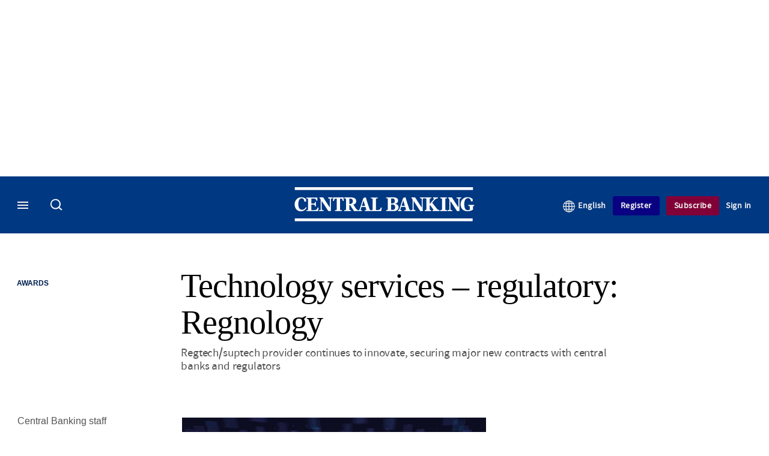

--- FILE ---
content_type: text/html; charset=UTF-8
request_url: https://www.centralbanking.com/awards/7941536/technology-services-regulatory-regnology
body_size: 21052
content:
<!DOCTYPE html>
<html lang="en" dir="ltr" prefix="og: https://ogp.me/ns#" class="no-js">
  <head>
    <meta http-equiv="X-UA-Compatible" content="IE=Edge"/>
    <meta http-equiv="Content-Style-Type" content="text/css" />
    <meta http-equiv="Content-Script-Type" content="text/javascript"/>
    <meta name="format-detection" content="telephone=no"/>
    <meta charset="utf-8" />
<script type="text/javascript" language="Javascript">if(window.navigator){
  var LegacyAndroid = false;
  var ua = window.navigator.userAgent;
  var androidversion = parseFloat(ua.slice(ua.indexOf("Android")+8));
  if ((ua.indexOf("Android") >= 0 && androidversion <= 3) || (ua.match(/IEMobile/i) && (ua.match(/MSIE\s(?!9.0)/))) || (ua.indexOf("BlackBerry") >= 0 && ua.indexOf("WebKit") >= 0)){
    LegacyAndroid = true;
    $(".nav").addClass("nav-float");
  }
  na = navigator.appVersion;
  ie87 = (na.indexOf("MSIE 8.0") !== -1) || (na.indexOf("MSIE 7.0") !== -1);
  ie9 = (na.indexOf("MSIE 9.0") !== -1);
  ie10 = (na.indexOf("IE10") !== -1) || (na.indexOf("MSIE 10") !== -1)|| (na.indexOf("rv:10.0") !== -1);
  ie11 = (na.indexOf("IE11") !== -1) || (na.indexOf("MSIE 11") !== -1)|| (na.indexOf("rv:11.0") !== -1);
  if (ie87) {
    document.documentElement.className = document.documentElement.className + ' lt-ie9';
  }
  if (ie9) {
    document.documentElement.className = document.documentElement.className + ' ie9';
  }
  if (ie10) {
    document.documentElement.className = document.documentElement.className + ' ie10';
  }
  if (ie11){
    document.documentElement.className = document.documentElement.className + ' ie-11';
  }
}
function supportsSVG() {
  return !! document.createElementNS && !! document.createElementNS('http://www.w3.org/2000/svg','svg').createSVGRect;
}
if (supportsSVG()) {
  document.documentElement.className += ' svg ';
} else {
  document.documentElement.className += ' no-svg ';
}
if (ie10 === true){
  flexFallBackClass();
}
var v = document.body || document.documentElement, v = v.style;
((v.webkitFlexWrap === '' || v.msFlexWrap === '' || v.flexWrap === '' ) || flexFallBackClass());
function flexFallBackClass(){
  document.documentElement.className = document.documentElement.className+= ' no-flexbox';
}
</script>
<!--[if lt IE 9]><script type="text/javascript" src="https://cdn.mathjax.org/mathjax/latest/MathJax.js?config=TeX-MML-AM_CHTML"></script>
<![endif]--><meta name="apple-itunes-app" content="app-id=1033550204" />
<meta name="google-site-verification" content="FvB0d-kGP1tYiZc9qLzooXYlWIJ6vkxm4wMfDBB1Gmg" />
<meta name="description" content="Regtech/suptech provider continues to innovate, securing major new contracts with central banks and regulators" />
<meta name="keywords" content="Australian Prudential Regulation Authority (Apra), National Bank of Romania, South African Reserve Bank (Sarb), Vizor Software, BearingPoint, Australia, Romania, South Africa, Sweden, Central Banking awards, Data, Fintech, Supervision, Regulation, Central Banking Awards 2022, Awards" />
<meta name="msapplication-TileColor" content="#003882" />
<meta name="msapplication-TileImage" content="https://assets.centralbanking.com/assets_css/bb8_assets/prod/images/site_specific/cb/prod/favicons/mstile-144x144.png" />
<link rel="canonical" href="https://www.centralbanking.com/awards/7941536/technology-services-regulatory-regnology" />
<meta name="robots" content="noarchive, noimageindex" />
<link rel="shortlink" href="https://www.centralbanking.com/node/7941536" />
<meta itemprop="name" content="Technology services – regulatory: Regnology - Central Banking" />
<meta itemprop="description" content="Regtech/suptech provider continues to innovate, securing major new contracts with central banks and regulators" />
<link rel="original-source" href="https://www.centralbanking.com/awards/7941536/technology-services-regulatory-regnology" />
<link rel="syndication-source" href="https://www.centralbanking.com/awards/7941536/technology-services-regulatory-regnology" />
<link rel="image_src" href="https://www.centralbanking.com/sites/default/files/styles/metatag_image_large_webp/public/2022-03/Digital%20network%20Getty%201210918301.jpg.webp?h=96399fca&amp;itok=ben7E7HD" />
<meta name="original-source" content="https://www.centralbanking.com/awards/7941536/technology-services-regulatory-regnology" />
<meta itemprop="image" content="https://www.centralbanking.com/sites/default/files/styles/metatag_image_large_webp/public/2022-03/Digital%20network%20Getty%201210918301.jpg.webp?h=96399fca&amp;itok=ben7E7HD" />
<meta name="og:article:author" content="Central Banking staff" />
<meta property="og:site_name" content="Central Banking" />
<meta property="og:type" content="article" />
<meta property="og:url" content="https://www.centralbanking.com/awards/7941536/technology-services-regulatory-regnology" />
<meta property="og:title" content="Technology services – regulatory: Regnology - Central Banking" />
<meta property="og:description" content="Regtech/suptech provider continues to innovate, securing major new contracts with central banks and regulators" />
<meta property="og:image" content="https://www.centralbanking.com/sites/default/files/styles/metatag_image_large_webp/public/2022-03/Digital%20network%20Getty%201210918301.jpg.webp?h=96399fca&amp;itok=ben7E7HD" />
<meta property="og:image:url" content="https://www.centralbanking.com/sites/default/files/styles/metatag_image_large_webp/public/2022-03/Digital%20network%20Getty%201210918301.jpg.webp?h=96399fca&amp;itok=ben7E7HD" />
<meta property="og:image:width" content="1200" />
<meta property="og:image:height" content="743" />
<meta property="article:published_time" content="2022-03-30T07:45:20+01:00" />
<meta property="article:modified_time" content="2022-03-30T08:30:42+01:00" />
<meta name="twitter:card" content="summary_large_image" />
<meta name="twitter:description" content="Regtech/suptech provider continues to innovate, securing major new contracts with central banks and regulators" />
<meta name="twitter:site" content="CentralBanking_" />
<meta name="twitter:title" content="Technology services – regulatory: Regnology - Central Banking" />
<meta name="twitter:domain" content="http://www.centralbanking.com" />
<meta name="twitter:image" content="https://www.centralbanking.com/sites/default/files/styles/metatag_image_large_webp/public/2022-03/Digital%20network%20Getty%201210918301.jpg.webp?h=96399fca&amp;itok=ben7E7HD" />
<meta name="cXenseParse:iim-categories" content="Awards" data-separator="," />
<meta name="cXenseParse:iim-content-type" content="Article" />
<meta name="cXenseParse:iim-language" content="en" />
<meta name="cXenseParse:iim-medium" content="text" />
<meta name="cXenseParse:iim-organisations" content="Australian Prudential Regulation Authority (Apra),National Bank of Romania,South African Reserve Bank (Sarb),Vizor Software,BearingPoint" data-separator="," />
<meta name="cXenseParse:iim-regions" content="Australia,Romania,South Africa,Sweden" data-separator="," />
<meta name="cXenseParse:iim-restriction" content="Free" />
<meta name="cXenseParse:iim-source" content="Central Banking Journal" />
<meta name="cXenseParse:iim-tags" content="Central Banking awards,Data,Fintech,Supervision,Regulation,Central Banking Awards 2022" data-separator="," />
<meta name="cXenseParse:iim-type" content="Feature" />
<meta name="cXenseParse:pageclass" content="article" />
<meta name="cXenseParse:recs:articleid" content="7941536" />
<meta name="cXenseParse:recs:iim-userfriendlytime" content="30 MAR 2022" />
<meta name="cXenseParse:title" content="Technology services – regulatory: Regnology" />
<meta name="Generator" content="Drupal 10 (https://www.drupal.org)" />
<meta name="MobileOptimized" content="width" />
<meta name="HandheldFriendly" content="true" />
<meta name="viewport" content="width=device-width, initial-scale=1.0" />
<script type="application/ld+json">{
    "@context": "https://schema.org",
    "@graph": [
        {
            "@type": "NewsArticle",
            "headline": "Technology services – regulatory: Regnology",
            "name": "Technology services – regulatory: Regnology",
            "about": "Awards",
            "image": {
                "@type": "ImageObject",
                "representativeOfPage": "True",
                "url": "https://www.centralbanking.com/sites/default/files/styles/metatag_image_large_webp/public/2022-03/Digital%20network%20Getty%201210918301.jpg.webp?h=96399fca\u0026itok=ben7E7HD",
                "width": "1200",
                "height": "743"
            },
            "datePublished": "2022-03-30T07:45:20+01:00",
            "isAccessibleForFree": "True",
            "dateModified": "2022-03-30T08:30:42+01:00",
            "hasPart": {
                "@type": "WebPageElement",
                "cssSelector": ".paywall_content"
            },
            "author": {
                "@type": "Person",
                "name": "Central Banking staff"
            },
            "publisher": {
                "@type": "Organization",
                "name": "Central Banking",
                "url": "https://www.centralbanking.com/",
                "logo": {
                    "@type": "ImageObject",
                    "url": "https://www.centralbanking.com/sites/default/files/styles/metatag_image/public/2017-03/default-logo.png.webp?h=57301d94\u0026itok=fFFF8aWl",
                    "width": "378",
                    "height": "234"
                }
            },
            "mainEntityOfPage": "https://www.centralbanking.com/awards/7941536/technology-services-regulatory-regnology"
        }
    ]
}</script>
<link rel="alternate" hreflang="en" href="https://www.centralbanking.com/awards/7941536/technology-services-regulatory-regnology" />
<link rel="apple-touch-icon" href="//www.centralbanking.com/sites/default/files/2017-03/apple-touch-icon.png" sizes="57x57" />
<link rel="apple-touch-icon" href="//www.centralbanking.com/sites/default/files/2017-03/apple-touch-icon-76x76.png" sizes="76x76" />
<link rel="apple-touch-icon" href="//www.centralbanking.com/sites/default/files/2017-03/apple-touch-icon-120x120.png" sizes="120x120" />
<link rel="apple-touch-icon" href="//www.centralbanking.com/sites/default/files/2017-03/apple-touch-icon-152x152.png" sizes="152x152" />
<link rel="apple-touch-icon" href="//www.centralbanking.com/sites/default/files/2017-03/apple-touch-icon-180x180.png" sizes="180x180" />
<link rel="shortcut icon" href="/themes/incisive_centralbanking/images/favicons/centralbanking.ico" type="image/x-icon" />

    <title>Technology services – regulatory: Regnology - Central Banking</title>
    <link rel="stylesheet" media="all" href="/sites/default/files/css/css__pL04FpgHR0YaIsdrc6nRTidl8_8IUmnYVOFr-DpYDg.css?delta=0&amp;language=en&amp;theme=incisive_centralbanking&amp;include=eJxdi1EKgCAQBS8keSRZ7SlbuUq7RN4-IijoZ3jzYCDGNgJqxOwTdeMmLm9U_I1pY1l_Gmih07EkVj7gIyk-S632JhDT76tQpQJ1OtRQn8JGb2XnPPy7LpvKNhg" />
<link rel="stylesheet" media="all" href="/sites/default/files/css/css_nkXt3j5rWordmdsRU2GBGsTRYvW4lT0-2lmaY8JfXVY.css?delta=1&amp;language=en&amp;theme=incisive_centralbanking&amp;include=eJxdi1EKgCAQBS8keSRZ7SlbuUq7RN4-IijoZ3jzYCDGNgJqxOwTdeMmLm9U_I1pY1l_Gmih07EkVj7gIyk-S632JhDT76tQpQJ1OtRQn8JGb2XnPPy7LpvKNhg" />
<link rel="stylesheet" media="all" href="//assets.centralbanking.com/assets_css/bb8_assets/prod/styles/site_specific/cb/prod/styles.css" />
<link rel="stylesheet" media="all" href="/sites/default/files/css/css_yONQR8GDtqW0uvgNJJSv6aajY-7sMF1L4RWYfqmtnbU.css?delta=3&amp;language=en&amp;theme=incisive_centralbanking&amp;include=eJxdi1EKgCAQBS8keSRZ7SlbuUq7RN4-IijoZ3jzYCDGNgJqxOwTdeMmLm9U_I1pY1l_Gmih07EkVj7gIyk-S632JhDT76tQpQJ1OtRQn8JGb2XnPPy7LpvKNhg" />

    <script type="application/json" data-drupal-selector="drupal-settings-json">{"path":{"baseUrl":"\/","pathPrefix":"","currentPath":"node\/7941536","currentPathIsAdmin":false,"isFront":false,"currentLanguage":"en"},"pluralDelimiter":"\u0003","suppressDeprecationErrors":true,"ajaxPageState":{"libraries":"[base64]","theme":"incisive_centralbanking","theme_token":null},"ajaxTrustedUrl":{"\/search\/articles":true},"idDidomi":{"publicAPIKey":"92502d09-0e0f-4b5a-8590-cad06e72159e"},"hubspot":{"newsletter_form_url":"\/newsletters"},"language_switcher_paths":{"en":"\/awards\/7941536\/technology-services-regulatory-regnology","es-419":"\/es-la"},"language_switcher_info":{"current_langcode":"en","home_urls":{"en":"\/","es-419":"\/es-la"}},"siteName":"Central Banking","imPiano":{"pianoApplicationId":"G7OeRnQnpe","pianoJavascriptUrl":"\/\/experience-eu.piano.io","pianoTermIdForNewUser":null,"productsPriority":{"CBIGOVERNING":"13","CBIGOVERNINGEXCLTRAINING":"13","CBICORE":"12","CBICOREEXCLTRAINING":"12","CBIASSOCIATE":"11","CBIASSOCIATEEXCLTRAINING":"11","CENTRALBANKINGINSIGHT":"10","CBFOUNDATIONSINSIGHT":"10","CBICORETRIALRM":"6","CENTRALBANKINGTRIAL":"5","CBREGISTERED":"1"}},"universal_variable":{"article":{"id":"7941536","content_type":"article","barrier":false,"published_date":{"timestamp":1648619120,"datetime":"2022-03-30T06:45:20"},"authored_by":["daniel.hinge@infopro-digital.com"],"article_title":"Technology services \u2013 regulatory: Regnology","rabbit_hole_action":"bundle_default","rabbit_hole_redirect_response_code":"301","rabbit_hole_redirect_fallback_action":"bundle_default","moderation_state":["Published"],"image_view_mode":["Landscape Large"],"main_image":["Digital network Getty 1210918301.jpg "],"organisations":["Australian Prudential Regulation Authority (Apra)","National Bank of Romania","South African Reserve Bank (Sarb)","Vizor Software","BearingPoint"],"primary_medium":"text","regions":["Australia","Romania","South Africa","Sweden"],"restriction_type":"free","short_summary":"Regtech\/suptech provider continues to innovate, securing major new contracts with central banks and regulators","source":["Central Banking Journal"],"topics":["Central Banking awards","Data","Fintech","Supervision","Regulation","Central Banking Awards 2022"],"article_type":"Feature","word_count":"904","sponsor_influence":"sponsor_approved","token_active":false,"category":[["Awards"]],"author":[{"name":"Central Banking staff","machinename":"central-banking-staff"}],"image_url":"https:\/\/www.centralbanking.com\/sites\/default\/files\/2022-03\/Digital%20network%20Getty%201210918301.jpg","followable":["Central Banking awards","Data","Fintech"],"super_topics":{"1188676":"Data","1188701":"Fintech, software, computing","1188711":"Central banking - management and ops","1188681":"Regulation"}},"page_type":"article","environment":"prod","site":"centralbanking.com","following":[],"language_code":"en"},"csp":{"nonce":"ZPMXNUM6DH11RBc9nsgKVA"},"user":{"uid":0,"permissionsHash":"2561959804a0f24939f60a819cc35d0847de53cf67fb8a4d3e7023b25d3f218a"}}</script>
<script src="/sites/default/files/js/js_aVYKZ9vpFUzbIFWwOy5wNLr0gspx7TbqN24v_EDGcO0.js?scope=header&amp;delta=0&amp;language=en&amp;theme=incisive_centralbanking&amp;include=[base64]"></script>
<script src="/modules/custom/id_didomi/js/didomi.js?t93iin" async></script>

    <script>
      (function(H){H.className=H.className.replace(/\bno-js\b/,'')})(document.documentElement);
      !function(){"use strict";function e(e,t,s){e.addEventListener?e.addEventListener(t,s,!1):e.attachEvent&&e
        .attachEvent("on"+t,s)}function t(e){return window.localStorage&&localStorage.font_css_cache&&localStorage.font_css_cache_file===e}function s(){if(window.localStorage&&window.XMLHttpRequest)if(t(n))c(localStorage.font_css_cache);else{var e=new XMLHttpRequest;e.open("GET",n,!0),e.onreadystatechange=function(){4===e.readyState&&200===e.status&&(c(e.responseText),localStorage.font_css_cache=e.responseText,localStorage.font_css_cache_file=n)},e.send()}else{var s=document.createElement("link");s.href=n,s.rel="stylesheet",s.type="text/css",document.getElementsByTagName("head")[0].appendChild(s),document.cookie="font_css_cache"}}function c(e){var t=document.createElement("style");t.setAttribute("type","text/css"),document.getElementsByTagName("head")[0].appendChild(t),t.styleSheet?t.styleSheet.cssText=e:t.innerHTML=e}var n="//assets.infopro-insight.com/assets_css/bb8_assets/prod/styles/global/fonts/fonts.css";window.localStorage&&localStorage.font_css_cache||document.cookie.indexOf("font_css_cache")>-1?s():e(window,"load",s)}();
    </script>
  </head>
  <body class="article central-banking-journal type-feature">
    <a class="skip-nav-link" href="#main-content">Skip to main content</a>
    
      <div class="dialog-off-canvas-main-canvas" data-off-canvas-main-canvas>
    <div id="rdm-overlay" class="ad-slot-overlay"></div>
<div id="rdm-wallpaper" class="ad-slot-wallpaper"></div>
<div class="container">
  <aside class="content">
    <div class="content-inner content-full-width">
      <div class="main-content">
          <div id="rdm-above-header" class="ad-slot-full"></div>
      </div>
    </div>
  </aside>

  <!-- navigation drawer start -->
<nav id="navigation-drawer" class="navigation-drawer" aria-label="Drawer navigation" role="navigation" aria-hidden="false">
  <div class="close-search-panel">
    <a href="#" class="nav-toggle active" type="button" aria-controls="navigation-drawer" aria-label="Close drawer menu" aria-expanded="true" title="Close drawer menu" tabindex="0">
      <span></span>
    </a>
  </div>
  <div class="branding-holder">
    <a href="/" class="navigation-drawer-branding-link" alt=Central Banking>
      <span itemprop="name" class="screen-reader-text">Central Banking</span>
    </a>
  </div>
  <div class="navigation-drawer-inner">
    <div class="search-3 header-search-holder blur">
  <form block="block-headermobilesearch-centralbanking" action="/search/articles" method="get" id="im-search-header-mobile-form" accept-charset="UTF-8">
  <input class="submit_style button js-form-submit form-submit" data-drupal-selector="edit-search-submit" type="submit" id="edit-search-submit" value="" />
<span><input placeholder="Search here..." class="search-head-input form-search" autocomplete="off" data-drupal-selector="edit-query" type="search" id="edit-query" name="query" value="" size="60" maxlength="128" />

</span><span class="visually-hidden"><input data-drupal-selector="edit-header-search" type="text" id="edit-header-search" name="header_search" value="true" size="60" maxlength="128" class="form-text" />

</span>
</form>

</div>
<ul class="drawer-nav-ul">
  <li >
    <div class="drawer-menu-title">
      <h5>All sections</h5>
    </div>
  </li>

    
      <li>
              <button class="sprite down drawer-menu-accordion" aria-label="Insight" aria-controls="drawer-menu-child-1" aria-expanded="true"></button>
      
      <div class="drawer-menu-title"><a href="">Insight</a></div>

              <ul class="drawer-nav-content" aria-hidden="true" id=drawer-menu-child-1>
                      <li   class="sub-menu-content"><a href="/central-banks/monetary-policy" data-drupal-link-system-path="taxonomy/term/6901">Monetary policy</a></li>
                      <li   class="sub-menu-content"><a href="/central-banks/financial-stability" data-drupal-link-system-path="taxonomy/term/6856">Financial stability</a></li>
                      <li   class="sub-menu-content"><a href="/central-banks/currency" data-drupal-link-system-path="taxonomy/term/6706">Currency</a></li>
                      <li   class="sub-menu-content"><a href="/central-banks/economics" data-drupal-link-system-path="taxonomy/term/6701">Economics</a></li>
                      <li   class="sub-menu-content"><a href="/fintech" data-drupal-link-system-path="taxonomy/term/8101">Fintech</a></li>
                      <li   class="sub-menu-content"><a href="/central-banks/governance" data-drupal-link-system-path="taxonomy/term/6736">Governance</a></li>
                      <li   class="sub-menu-content"><a href="/central-banks/reserves" data-drupal-link-system-path="taxonomy/term/6846">Reserves</a></li>
                      <li   class="sub-menu-content"><a href="https://www.centralbanking.com/central-banking-journal/volume-xxxvi-number-2">Journal</a></li>
                      <li   class="sub-menu-content"><a href="/central-banking-directory" data-drupal-link-system-path="node/2481707">Directory</a></li>
                  </ul>
          </li>
          <li>
              <button class="sprite down drawer-menu-accordion" aria-label="Benchmarking" aria-controls="drawer-menu-child-1" aria-expanded="true"></button>
      
      <div class="drawer-menu-title"><a href="">Benchmarking</a></div>

              <ul class="drawer-nav-content" aria-hidden="true" id=drawer-menu-child-1>
                      <li   class="sub-menu-content"><a href="/benchmarking/all-charts" data-drupal-link-system-path="node/7960192">All charts</a></li>
                      <li   class="sub-menu-content"><a href="/topics/presentations" data-drupal-link-system-path="taxonomy/term/9256">Presentations</a></li>
                      <li   class="sub-menu-content"><a href="/benchmarking" data-drupal-link-system-path="node/7960058">Benchmarking service</a></li>
                      <li   class="sub-menu-content"><a href="/benchmarking/communications" data-drupal-link-system-path="node/7960060">Communications</a></li>
                      <li   class="sub-menu-content"><a href="/benchmarking/currency" data-drupal-link-system-path="node/7960146">Currency</a></li>
                      <li   class="sub-menu-content"><a href="/benchmarking/economics" data-drupal-link-system-path="node/7960147">Economics</a></li>
                      <li   class="sub-menu-content"><a href="/benchmarking/financial-stability" data-drupal-link-system-path="node/7960148">Financial stability</a></li>
                      <li   class="sub-menu-content"><a href="/benchmarking/fintech-it" data-drupal-link-system-path="node/7960149">Fintech</a></li>
                      <li   class="sub-menu-content"><a href="/benchmarking/governance" data-drupal-link-system-path="node/7960150">Governance</a></li>
                      <li   class="sub-menu-content"><a href="/benchmarking/monetary-policy" data-drupal-link-system-path="node/7960151">Monetary policy</a></li>
                      <li   class="sub-menu-content"><a href="/benchmarking/payments" data-drupal-link-system-path="node/7960152">Payments</a></li>
                      <li   class="sub-menu-content"><a href="/benchmarking/reserves" data-drupal-link-system-path="node/7960153">Reserves</a></li>
                      <li   class="sub-menu-content"><a href="/benchmarking/risk-management" data-drupal-link-system-path="node/7960154">Risk management</a></li>
                      <li   class="sub-menu-content"><a href="/benchmarking/future-surveys" data-drupal-link-system-path="node/7960228">Schedule</a></li>
                      <li   class="sub-menu-content"><a href="/benchmarking/working-groups" data-drupal-link-system-path="node/7962210">Working groups</a></li>
                  </ul>
          </li>
          <li>
      
      <div class="drawer-menu-title"><a href="/training" data-drupal-link-system-path="node/7973193">Training</a></div>

          </li>
          <li>
              <button class="sprite down drawer-menu-accordion" aria-label="Editor&#039;s choice" aria-controls="drawer-menu-child-1" aria-expanded="true"></button>
      
      <div class="drawer-menu-title"><a href="">Editor&#039;s choice</a></div>

              <ul class="drawer-nav-content" aria-hidden="true" id=drawer-menu-child-1>
                      <li   class="sub-menu-content"><a href="/central-banks/monetary-policy/international/7974290/alexandre-tombini-on-latam-resilience-and-growth-amid-uncertainty" data-drupal-link-system-path="node/7974290">Tombini on LatAm resilience and growth</a></li>
                      <li   class="sub-menu-content"><a href="/central-banks/governance/financial-reporting/7973666/options-for-realising-gold-revaluations" data-drupal-link-system-path="node/7973666">Options for realising gold revaluations</a></li>
                      <li   class="sub-menu-content"><a href="/central-banks/currency/digital-currencies/7973141/the-future-of-money" data-drupal-link-system-path="node/7973141">The future of money</a></li>
                      <li   class="sub-menu-content"><a href="/fintech/cbdc/7973728/ecb%E2%80%99s-evelien-witlox-on-design-choices-for-the-digital-euro" data-drupal-link-system-path="node/7973728">ECB’s Evelien Witlox on design choices for the digital euro</a></li>
                  </ul>
          </li>
          <li>
              <button class="sprite down drawer-menu-accordion" aria-label="Our authors" aria-controls="drawer-menu-child-1" aria-expanded="true"></button>
      
      <div class="drawer-menu-title"><a href="">Our authors</a></div>

              <ul class="drawer-nav-content" aria-hidden="true" id=drawer-menu-child-1>
                      <li   class="sub-menu-content"><a href="/author/christopher-jeffery" data-drupal-link-system-path="author/66">Christopher Jeffery</a></li>
                      <li   class="sub-menu-content"><a href="/author/daniel-hinge" data-drupal-link-system-path="author/336">Daniel Hinge</a></li>
                      <li   class="sub-menu-content"><a href="/author/daniel-blackburn" data-drupal-link-system-path="author/1722">Daniel Blackburn</a></li>
                      <li   class="sub-menu-content"><a href="/joasiaepopowicz" data-drupal-link-system-path="author/1396">Joasia Popowicz</a></li>
                      <li   class="sub-menu-content"><a href="/author/riley-steward" data-drupal-link-system-path="author/1541">Riley Steward</a></li>
                      <li   class="sub-menu-content"><a href="/author/thomas-chow" data-drupal-link-system-path="author/1719">Thomas Chow</a></li>
                      <li   class="sub-menu-content"><a href="/author/lkoroes" data-drupal-link-system-path="author/1712">Levente Koroes</a></li>
                      <li   class="sub-menu-content"><a href="/author/jono-thomson" data-drupal-link-system-path="author/1740">Jono Thomson</a></li>
                      <li   class="sub-menu-content"><a href="/author/temple-asaju" data-drupal-link-system-path="author/1661">Temple Asaju</a></li>
                      <li   class="sub-menu-content"><a href="/static/central-bankings-contributing-editors" data-drupal-link-system-path="node/7530911">Contributing editors</a></li>
                  </ul>
          </li>
          <li>
              <button class="sprite down drawer-menu-accordion" aria-label="Content by type" aria-controls="drawer-menu-child-1" aria-expanded="true"></button>
      
      <div class="drawer-menu-title"><a href="">Content by type</a></div>

              <ul class="drawer-nav-content" aria-hidden="true" id=drawer-menu-child-1>
                      <li   class="sub-menu-content"><a href="/news" data-drupal-link-system-path="taxonomy/term/711">News</a></li>
                      <li   class="sub-menu-content"><a href="/feature" data-drupal-link-system-path="taxonomy/term/826">Features</a></li>
                      <li   class="sub-menu-content"><a href="/opinion" data-drupal-link-system-path="taxonomy/term/716">Opinion</a></li>
                      <li   class="sub-menu-content"><a href="/interview" data-drupal-link-system-path="taxonomy/term/821">Interviews</a></li>
                      <li   class="sub-menu-content"><a href="/analysis" data-drupal-link-system-path="taxonomy/term/841">Analysis</a></li>
                      <li   class="sub-menu-content"><a href="/media-centre" data-drupal-link-system-path="media-centre">Video</a></li>
                      <li   class="sub-menu-content"><a href="/topics/cb-on-air-podcast" data-drupal-link-system-path="taxonomy/term/7996">Podcasts</a></li>
                      <li   class="sub-menu-content"><a href="/review" data-drupal-link-system-path="taxonomy/term/736">Book reviews</a></li>
                      <li   class="sub-menu-content"><a href="/topics/focus-report" data-drupal-link-system-path="taxonomy/term/9307">Focus reports</a></li>
                  </ul>
          </li>
          <li>
      
      <div class="drawer-menu-title"><a href="/advertisement" data-drupal-link-system-path="taxonomy/term/726">Partner content</a></div>

          </li>
          <li>
      
      <div class="drawer-menu-title"><a href="https://www.centralbanking.com/events?type=events">Events</a></div>

          </li>
          <li>
      
      <div class="drawer-menu-title"><a href="/editorialadvisoryboard" data-drupal-link-system-path="node/3386341">Advisory board</a></div>

          </li>
          <li>
              <button class="sprite down drawer-menu-accordion" aria-label="Awards" aria-controls="drawer-menu-child-1" aria-expanded="true"></button>
      
      <div class="drawer-menu-title"><a href="">Awards</a></div>

              <ul class="drawer-nav-content" aria-hidden="true" id=drawer-menu-child-1>
                      <li   class="sub-menu-content"><a href="/central-banking-awards" data-drupal-link-system-path="node/7973597">Enter the Central Banking Awards</a></li>
                      <li   class="sub-menu-content"><a href="/content-hub/central-banking-awards-2025-7972459" data-drupal-link-system-path="node/7972459">Winners of the Central Banking Awards</a></li>
                      <li   class="sub-menu-content"><a href="/fintech/7962455/central-bankings-seventh-annual-fintech-regtech-global-awards" data-drupal-link-system-path="node/7962455"> Central Banking Awards 2025 press release</a></li>
                      <li   class="sub-menu-content"><a href="/newsletters" data-drupal-link-system-path="d0df9e441519db48b1706cbc822a77b57cfedd88">Sign up for the Awards newsletter</a></li>
                      <li   class="sub-menu-content"><a href="/static/central-banking-fintech-regtech-global-awards-2024" data-drupal-link-system-path="node/7962695">Winners of the FinTech RegTech Global Awards</a></li>
                      <li   class="sub-menu-content"><a href="/fintech/7962455/central-bankings-seventh-annual-fintech-regtech-global-awards" data-drupal-link-system-path="node/7962455">Latest FinTech RegTech Global Awards press release</a></li>
                  </ul>
          </li>
          <li>
              <button class="sprite down drawer-menu-accordion" aria-label="Central Banking Institute" aria-controls="drawer-menu-child-1" aria-expanded="true"></button>
      
      <div class="drawer-menu-title"><a href="">Central Banking Institute</a></div>

              <ul class="drawer-nav-content" aria-hidden="true" id=drawer-menu-child-1>
                      <li   class="sub-menu-content"><a href="/subscriptions/central-banking-institute" target="_blank" data-drupal-link-system-path="node/7973247">About the membership service</a></li>
                  </ul>
          </li>
          <li>
              <button class="sprite down drawer-menu-accordion" aria-label="About us" aria-controls="drawer-menu-child-1" aria-expanded="true"></button>
      
      <div class="drawer-menu-title"><a href="">About us</a></div>

              <ul class="drawer-nav-content" aria-hidden="true" id=drawer-menu-child-1>
                      <li   class="sub-menu-content"><a href="/static/contact" data-drupal-link-system-path="node/1285068">Contact us</a></li>
                  </ul>
          </li>
          <li>
      
      <div class="drawer-menu-title"><a href="/commercial" data-drupal-link-system-path="node/7973082">Marketing services</a></div>

          </li>
          <li>
              <button class="sprite down drawer-menu-accordion" aria-label="Our digital network" aria-controls="drawer-menu-child-1" aria-expanded="true"></button>
      
      <div class="drawer-menu-title"><a href="">Our digital network</a></div>

              <ul class="drawer-nav-content" aria-hidden="true" id=drawer-menu-child-1>
                      <li   class="sub-menu-content"><a href="https://www.waterstechnology.com/" target="_blank">WatersTechnology</a></li>
                      <li   class="sub-menu-content"><a href="https://www.fx-markets.com/" target="_blank">FX Markets</a></li>
                      <li   class="sub-menu-content"><a href="https://www.risk.net/" target="_blank">Risk.net</a></li>
                      <li   class="sub-menu-content"><a href="https://www.chartis-research.com/" target="_blank">Chartis Research</a></li>
                  </ul>
          </li>
      </ul>

<section class="menu-sidebar-inner">
  

              <ul class="sidebar-list">
              <li class="section-subheading">
        <a href="" class="section-subheading">Access and account options</a>
              </li>
          <li id="login_drawer">
        <a href="/user/login" data-drupal-link-system-path="user/login">Sign in</a>
              </li>
          <li id="account_drawer">
        <a href="/my-account" data-drupal-link-system-path="my-account">My account</a>
              </li>
          <li id="login_ip_drawer">
        <a href="/my-account" data-drupal-link-system-path="my-account">Welcome</a>
              </li>
          <li id="newsletters_drawer">
        <a href="/newsletters" data-drupal-link-system-path="d0df9e441519db48b1706cbc822a77b57cfedd88">Newsletters</a>
              </li>
          <li id="savedarticles_drawer">
        <a href="/my-account/mysavedarticles" data-drupal-link-system-path="my-account/mysavedarticles">Saved articles</a>
              </li>
          <li id="trialLink_drawer">
        <a href="/registration?tc=reg-link-sidedrawer" data-drupal-link-query="{&quot;tc&quot;:&quot;reg-link-sidedrawer&quot;}" data-drupal-link-system-path="webform/membership">Register</a>
              </li>
          <li id="subscribeLink_drawer">
        <a href="/subscriptions#pricing" target="_self" data-drupal-link-system-path="node/7973224">Subscription</a>
              </li>
          <li id="licenseFinder">
        <a href="/subscriptions/contact-us" data-drupal-link-system-path="node/7973234">Institutional license finder</a>
              </li>
          <li id="helpcentre_drawer">
        <a href="/help-centre" target="_self" data-drupal-link-system-path="node/7973225">Help centre</a>
              </li>
        </ul>
  

</section>

    <span class="screen-reader-text" tabindex="0">End of drawer navigation content</span>
  </div>
</nav>
<!-- navigation drawer end -->

  <header role="banner" class="main-head">
    <div class="main-head-content content-width">
              <div class="main-header-block-a"><div class="main-menu-holder">
  <div class="main-top-title menu">
    <a href="#" class="nav-toggle" aria-label="Menu" aria-controls="navigation-drawer" aria-expanded="false" title="Open side navigation menu">
      <span></span>
    </a>
  </div>
</div>
  <div class="search-1 header-search-holder blur">
    <a class="header-search-button" href="/search/articles"
       id="search-popup" aria-haspopup="dialog" aria-expanded="false" title="Open search popup">
      Search
    </a>
  </div>

</div>
            <div class="site-header">
<div class="site-logo-holder" itemtype="//schema.org/Organization">
  <div itemprop="name" class="screen-reader-text">Central Banking</div>
  <a class="site-logo" title="Return to homepage" href="https://www.centralbanking.com/">
    <img class="sprite" alt="Central Banking" src="[data-uri]">
  </a>
</div>

</div>
            <div class="main-header-block-b">

<ul class="main-top-content main-top-menu">
              <li  class="main-top-title main-top-user my-edition" id="edition">
                      <a href="/" data-drupal-link-system-path="<front>" aria-expanded="false">English</a>

          
                    <ul class="header-tools-content" aria-hidden="true">
    <li>
      <ul class="user-menu">
                  <li>
            <a href="/es-la"
               title="Español"
               class="menu-link-content191fe38d-c8e5-49e1-808c-9fe805d74370-edition-link">
              Español
            </a>
          </li>
              </ul>
    </li>
  </ul>

  
    
    </li>
              <li  class="main-top-title main-top-trial" id="trial">
                    <a href="/registration?tc=reg-button-top-right" data-drupal-link-query="{&quot;tc&quot;:&quot;reg-button-top-right&quot;}" data-drupal-link-system-path="webform/membership">Register</a>
          
              
    
    </li>
              <li  class="main-top-title main-top-register" id="subscribe">
                    <a href="/subscriptions#pricing" data-drupal-link-system-path="node/7973224">Subscribe</a>
          
              
    
    </li>
              <li  class="main-top-title main-top-login" id="login">
                    <a href="/user/login" rel="nofollow" data-drupal-link-system-path="user/login">Sign in</a>
          
              
    
    </li>
              <li  class="main-top-title main-top-user" id="account">
                    <a href="/" data-drupal-link-system-path="&lt;front&gt;">My account</a>
          
                    <ul class="header-tools-content">
    <li>
      <ul class="user-menu">
                  <li>
            <a href="/my-account/myfollowingtopics" title="Follow topics" class="-user-link">Follow topics</a>
          </li>
                  <li>
            <a href="/my-account" title="Account details" class="-user-link">Account details</a>
          </li>
                  <li>
            <a href="/my-account/mysavedarticles" title="Saved articles" class="-user-link">Saved articles</a>
          </li>
                  <li>
            <a href="/newsletters" title="Newsletters" class="-user-link">Newsletters</a>
          </li>
                  <li>
            <a href="https://subscriptions.centralbanking.com/app/" title="Apps" class="-user-link">Apps</a>
          </li>
                  <li>
            <a href="https://subscriptions.centralbanking.com/help-centre/" title="Help Centre" class="-user-link">Help Centre</a>
          </li>
                  <li>
            <a href="/my-account/subscriberrewards" title="Subscriber rewards" class="-user-link">Subscriber rewards</a>
          </li>
              </ul>
    </li>
  </ul>

  
    
    </li>
              <li  class="main-top-title main-top-user main-top-institution" id="login_ip">
                    <a href="">Welcome</a>
          
                    <ul class="header-tools-content institutional">
    <li>
      <div class="corporate-menu-information">
        <p class="corporate-menu-information-introduction">You are currently accessing Central Banking via your Enterprise account.</p>
									<p>If you already have an account please use the link below to <a href="/user/login" title="Sign in">sign in</a>.</p>
									<p>If you have any problems with your access or would like to request an individual access account please contact our customer service team.</p>
									<p>Phone: <a href="tel:+44(0)8702408859">1+44 (0)870 240 8859</a></p>
									<p>Email: <a href="mailto:csqueries@infopro-digital.com">csqueries@infopro-digital.com</a></p>
      </div>
      <ul class="user-menu">
        <li>
          <a href="/user/login" title="Sign in" class="sign-in-user-link" data-drupal-link-system-path="user/login">Sign in</a>
        </li>
      </ul>
    </li>
  </ul>

  
    
    </li>
  </ul>












</div>
    </div>
      </header>
      <nav class="nav ">
      
<div class="holder">
  <header role="banner" class="mobile-main-header-holder">
    <div class="mobile-main-header menu">
      <a href="#" class="nav-toggle" aria-label="Menu mobile" aria-controls="navigation-drawer" aria-expanded="false" title="Open side navigation menu mobile">
        <span></span>
      </a>
    </div>
    <div class="mobile-main-header mobile-branding">
              <a href="https://www.centralbanking.com/" class="mobile-branding-link" alt="Central Banking"></a>
          </div>
    <div class="mobile-main-header login">
      <button class="clicker4" type="button" aria-label="Login" title="Login"></button>
    </div>
  </header>
  <nav class="primary-nav nav-colour01 init" role="navigation" aria-label="Primary navigation">
    <div class="nav-branding"></div>
    
<!-- main-menu start-->
<ul class="main-menu main-top-content content-width">
      <li  class="home menu-title">
      <a href="/" data-drupal-link-system-path="&lt;front&gt;">Home</a>
                
          </li>
      <li  class="menu-title">
      <a href="/central-banks/monetary-policy" data-drupal-link-system-path="taxonomy/term/6901">Monetary policy</a>
                
          </li>
      <li  class="menu-title">
      <a href="/central-banks/financial-stability" data-drupal-link-system-path="taxonomy/term/6856">Financial stability</a>
                
          </li>
      <li  class="menu-title">
      <a href="/central-banks/currency" data-drupal-link-system-path="taxonomy/term/6706">Currency</a>
                
          </li>
      <li  class="menu-title">
      <a href="/central-banks/economics" data-drupal-link-system-path="taxonomy/term/6701">Economics</a>
                
          </li>
      <li  class="menu-title">
      <a href="/fintech" data-drupal-link-system-path="taxonomy/term/8101">Fintech</a>
                
          </li>
      <li  class="menu-title">
      <a href="/central-banks/governance" data-drupal-link-system-path="taxonomy/term/6736">Governance</a>
                
          </li>
      <li  class="menu-title">
      <a href="/central-banks/reserves" data-drupal-link-system-path="taxonomy/term/6846">Reserves</a>
                
          </li>
      <li  class="menu-title">
      <a href="/directory" data-drupal-link-system-path="node/7963450">Directory</a>
                
          </li>
      <li  class="benchmarking-title menu-title">
      <a href="/benchmarking" data-drupal-link-system-path="node/7960058">Benchmarking</a>
                
          </li>
      <li  class="menu-title">
      <a href="/commercial" data-drupal-link-system-path="node/7973082">Commercial</a>
                
          </li>
      <li  class="menu-title">
      <a href="https://www.centralbanking.com/training" target="_self">Training</a>
                
          </li>
      <li  class="menu-title">
      <a href="https://www.centralbanking.com/events?type=events">Events</a>
                
          </li>
      <li  class="menu-title">
      <a href="/central-banking-awards" data-drupal-link-system-path="node/7973597">Awards</a>
                
          </li>
  
      <li class="menu-title search-menu">
      <ul class="menu-content search-panel-content">
        <li>
          <div class="main-sub-menu content-width panel-search">
            <div class="close-search-panel"></div>
            <form class="im-search-header-form main-search-form" data-drupal-selector="im-search-header-form" novalidate="novalidate" action="/search/articles" method="get" id="im-search-header-form" accept-charset="UTF-8">
  <input class="loop button js-form-submit form-submit" data-drupal-selector="edit-search-loop" type="submit" id="edit-search-loop" value="" />
<span class="loading show"></span><span id="search-panel-input" class="search-icon"><input class="search-head-input form-search" autocomplete="off" data-drupal-selector="edit-query" type="search" id="edit-query" name="query" value="" size="60" maxlength="128" />

</span><span class="visually-hidden"><input data-drupal-selector="edit-header-search" type="text" id="edit-header-search" name="header_search" value="true" size="60" maxlength="128" class="form-text" />

</span><input class="search-submit button js-form-submit form-submit" data-drupal-selector="edit-search-submit" type="submit" id="edit-search-submit" value="Search" />
<span class="search-submit-loading show"></span>
</form>

          </div>
          <div class="section group content">
            <div class="col span_3_of_5 menu-contents search-panel-sections hide-element" id="search-panel-sections">
              <div id="sections-content-holder">
                <div class="search-panel-subheading">Latest articles</div>
                <div id="sections-content"></div>
              </div>
            </div>
            <div class="col span_2_of_5 menu-contents search-panel-topics hide-element" id="search-panel-topics">
              <div id="topics-content-holder">
                <div class="search-panel-subheading">Topics</div>
              </div>
            </div>
          </div>
        </li>
      </ul>
    </li>
  
      <li class="menu-title main-nav-more">
      <button id="main-nav-toggle-menu" type="button" aria-haspopup="navigation" aria-expanded="false">
        <span></span>
        <div class="nav-toggle-text">More</div>
        <div class="nav-toggle-text active">Less</div>
      </button>
      <div class="main-nav-overflow-holder" role="navigation">
        <ul id="main-nav-overflow" class="menu-content" role="menu" aria-labelledby="main-nav-toggle-menu" aria-hidden="true">
        </ul>
      </div>
    </li>
  </ul>
<!-- main-menu end-->





      </nav>
</div>


    </nav>
  
  <aside class="message">
    <div id="rdm-message-content"></div>
  </aside>

  <div class="wallpaper-wrapper">
    <div class="wallpaper-left" id="rdm-wallpaper-left"></div>
    <div class="wallpaper-right" id="rdm-wallpaper-right"></div>

    <aside class="content">
    <div class="content-inner content-full-width">
      <div class="main-content">
        <div id="rdm-below-header" class="ad-slot-full"></div>
      </div>
    </div>
    </aside>

    <aside class="content">
      <div class="content-inner content-full-width">
        <div class="main-content">
          <div id="rdm-above-page-content" class="ad-slot-full"></div>
        </div>
      </div>
    </aside>
    <div class="page-content" id="main-content">
  <div data-drupal-messages-fallback class="hidden"></div>
    <div class="block-region-main">

<!-- Ribbon image: start -->

  
<!-- Ribbon image: end -->

<!-- Selected header: start -->
  <!-- Classic header: start -->
  <header class="article-header">
  <div class="content">
    <div class="content-inner">
      <div class="main-content">
        <div class="section group">
          <div class="col span_1_of_5">
            <!-- Print logo: start -->
              <!-- Need to decide what to do with this - logo added for printing only - source path needs to be changed per site -->
  <img class="print-branding" src="https://www.centralbanking.com/sites/default/files/styles/print_logo/public/2017-03/print-logo.png?itok=_maJqRIT" alt="Central Banking">
            <!-- Print logo: end -->
            <nav role="navigation">
              <ul class="meta-taxonomy-list breadcrumb">
                <li>
                                                                                <a href="/awards">
                                                  Awards
                                              </a>
                                                      </li>
                        
      
              </ul>
            </nav>
          </div>
          <div class="col span_4_of_5 contextual-region">
            <h1 itemprop="name" class="article-title">Technology services – regulatory: Regnology</h1>
            
                          <h2 class="article-sub-title">Regtech/suptech provider continues to innovate, securing major new contracts with central banks and regulators</h2>
  
          </div>
        </div>
      </div>
    </div>
  </div>
</header>
  <!-- Classic header: end -->
<!-- Selected header: end -->

<div class="content">
  <main role="main" class="content-inner cf">
    <div class="main-content">
      <article class="section group article-content">
        <div class="col span_1_of_5"></div>
        <div class="col span_4_of_5 article-col">
                                    <figure class="main landscape-large">
        <img loading="lazy" src="/sites/default/files/styles/landscape_750_463/public/2022-03/Digital%20network%20Getty%201210918301.jpg.webp?h=96399fca&amp;itok=GFdzoN9X" width="750" height="463" alt="Digital network" title="Digital network" />



      
</figure>                                <div class="article-meta-container group">

            
            <ul class="meta-taxonomy-list author-dateline">
              <!-- Single author with profile display example including all profile options: start -->
              
  <li class="author-dateline-text">
  <ul>
          <li class="author-dateline-name">Central Banking staff</li>
      
    <li class="author-dateline-time"><time datetime="30-03-2022" itemprop="datePublished">30 Mar 2022</time>
</li>

    </ul>
</li>
              <!-- Single author with profile display example including all profile options: end -->
            </ul>
            <div class="tools-meta-outer">
              
<ul class="tools-container">
  <li>
    <div title="Tweet" class="article-tools twitter-icon icons pos1" data-social-tracking="added">
      <a href="//twitter.com/share?text=Technology%20services%20%E2%80%93%20regulatory%3A%20Regnology&amp;url=https://www.centralbanking.com/7941536" rel="nofollow" target="_blank">
        <span class="visually-hidden">Tweet</span>
      </a>
    </div>
  </li>
  <li>
    <div title="Facebook" class="article-tools facebook-icon icons pos2" data-social-tracking="added">
      <a href="//www.facebook.com/sharer.php?u=https://www.centralbanking.com/7941536" rel="nofollow" target="_blank">
        <span class="visually-hidden">Facebook</span>
      </a>
    </div>
  </li>
  <li>
    <div title="LinkedIn" class="article-tools linkedin-icon icons pos3" data-social-tracking="added">
      <a href="//www.linkedin.com/shareArticle?mini=true&amp;url=https://www.centralbanking.com/7941536&amp;title=Technology%20services%20%E2%80%93%20regulatory%3A%20Regnology" rel="nofollow" target="_blank">
        <span class="visually-hidden">LinkedIn</span>
      </a>
    </div>
  </li>
  <li>
          <div title="Save article" class="article-sticky-tools save-icon icons pos5">
        <a href="#" onclick="openUserMsg();return false;">
          <span class="visually-hidden">Save this article</span>
        </a>
      </div>
      </li>
  <li>
    <div title="Send to" class="article-tools email-icon icons pos6" data-social-tracking="added">
      <a target="_blank" rel="nofollow" href="mailto:?subject=Technology services – regulatory: Regnology&amp;body=%0D%0A%0D%0Ahttps://www.centralbanking.com/7941536">
        <span class="visually-hidden">Send to</span>
      </a>
    </div>
  </li>
  <li class="article-tool-print">
    <div title="Print" class="article-tools print-icon icons" data-social-tracking="added">
      <a onclick="window.print();return false" href="#">
        <span class="visually-hidden">Print this page</span>
      </a>
    </div>
  </li>
</ul>
            </div>
          </div>
          <aside class="article-meta-container aside-content group">
              <div class="follow-topics">
    <header class="component-header">
      <h4 itemprop="name">
        <div class="section-title-link">
          <a href="#">
            Follow
          </a>
        </div>
      </h4>
    </header>
    <ul class="follow-links">
              <li>
          

  
  

        
  <a href="#" title="" class="anonymous-flag action-flag disabled flag flag-taxonomy flag-taxonomy-2416 js-flag-taxonomy-2416 follow-topic"><p>Central Banking awards</p></a>

        </li>
              <li>
          

  
  

        
  <a href="#" title="" class="anonymous-flag action-flag disabled flag flag-taxonomy flag-taxonomy-2771 js-flag-taxonomy-2771 follow-topic"><p>Data</p></a>

        </li>
              <li>
          

  
  

        
  <a href="#" title="" class="anonymous-flag action-flag disabled flag flag-taxonomy flag-taxonomy-7461 js-flag-taxonomy-7461 follow-topic"><p>Fintech</p></a>

        </li>
            <li class="sub-accordian-list" aria-expanded="false" aria-haspopup="dialog">
        <div class="show-more"><span></span>More</div>
        <div class="show-less"><span></span>Less</div>
      </li>
    </ul>
  </div>
            <div class="related-topics02">
  <ul class="meta-taxonomy-list related-links">
    <li>Topics</li>
          <li>
        <a href="/awards">
          Awards
        </a>
      </li>
          <li>
        <a href="/regions/australia">
          Australia
        </a>
      </li>
          <li>
        <a href="/topics/central-banking-awards">
          Central Banking awards
        </a>
      </li>
          <li>
        <a href="/topics/data">
          Data
        </a>
      </li>
          <li>
        <a href="/topics/fintech">
          Fintech
        </a>
      </li>
          <li>
        <a href="/topics/supervision">
          Supervision
        </a>
      </li>
          <li>
        <a href="/topics/regulation">
          Regulation
        </a>
      </li>
          <li>
        <a href="/topics/central-banking-awards-2022">
          Central Banking Awards 2022
        </a>
      </li>
          <li>
        <a href="/regions/romania">
          Romania
        </a>
      </li>
          <li>
        <a href="/regions/south-africa">
          South Africa
        </a>
      </li>
          <li>
        <a href="/regions/sweden">
          Sweden
        </a>
      </li>
          <li>
        <a href="/organisations/australian-prudential-regulation-authority-apra">
          Australian Prudential Regulation Authority (Apra)
        </a>
      </li>
          <li>
        <a href="/organisations/national-bank-of-romania">
          National Bank of Romania
        </a>
      </li>
          <li>
        <a href="/organisations/south-african-reserve-bank-sarb">
          South African Reserve Bank (Sarb)
        </a>
      </li>
          <li>
        <a href="/organisations/vizor-software">
          Vizor Software
        </a>
      </li>
          <li>
        <a href="/organisations/bearingpoint">
          BearingPoint
        </a>
      </li>
        <li class="sub-accordian-list" aria-expanded="false" aria-haspopup="dialog">
      <div class="show-more"><span></span>More</div>
      <div class="show-less"><span></span>Less</div>
    </li>
  </ul>
</div>
          </aside>
                    <div id="rdm-below-summary"></div>
            

          <div class="article-page-body-content">
            

                      
                          <span class="article-body-wrapper paywall_content">
                
              
  <p>The digitalisation of the global economy has been under way for some time now, but the Covid-19 pandemic added to the pressure to go digital. Financial institutions are making greater use of data in their business, and regulators need increasingly granular data to stay on top of the risks. For many, legacy systems were not designed to handle the sort of volumes or complexity of data that is a fact of the modern economy. Central banks and regulators worldwide are now seeking to upgrade their technology, often in collaboration with industry.</p>

<p>A firm well placed to support both public and private institutions in this endeavour is Regnology. Formed in 2021 from the merger of Vizor Software and BearingPoint Software Solutions’ regulatory technology business, the firm has proven supervisory technology to offer supervisors, as well as deep knowledge of regtech – systems built to help firms manage their reporting requirements.</p>

<p>In the past year, Regnology has undertaken projects for central banks and regulators including Sweden’s Finansinspektionen (<span class="caps">FI</span>), the National Bank of Romania, the Australian Prudential Regulation Authority (Apra) and the South African Reserve Bank’s Prudential Authority (<span class="caps">PA</span>).</p>

<figure data-caption-default="1" data-embed-button="media" data-entity-embed-display="entity_reference:entity_reference_entity_view" data-entity-embed-display-settings="{"view_mode":"square_small"}" data-entity-type="media" data-entity-uuid="4c8a059f-bf31-47bb-9f15-796169b0644a" data-image-enlarge="0" data-langcode="en" class="align-left" data-caption="Robert Binder, Regnology">                <img loading="lazy" src="/sites/default/files/styles/medium/public/2022-03/Robert%20Binder%20bewerbung-croppedclassic-1200%20%281%29.png.webp?h=c45816ff&itok=xo4cJrtu" width="220" height="220" alt="Robert Binder, Regnology">



<figcaption>
        <div class="caption-text">Robert Binder, Regnology</div>
      </figcaption>

    </figure>

<p>Regnology’s Abacus Regulator has long been a core part of the business, offering regulators a platform for every aspect of regulatory data collection, from submissions to data validation and visualisation, and onward reporting to the European supervisory authorities. In the past few years, Regnology has overhauled the product, which started life as a redeveloped version of a platform for commercial banks. The firm has now completely rebuilt it for regulators and taken it fully cloud-native in the process.</p>

<p>The first regulator to adopt the new version – Regulator 3 – was Sweden’s <span class="caps">FI</span>. Benjamin Printz, a data warehouse architect at <span class="caps">FI</span>, says Regnology won the contract after going through Sweden’s “arduous” public procurement process. Even though the regulator did not specifically request the technology, <span class="caps">FI</span> found the containerisation in Regnology’s project to be a particular benefit – and one that was not offered by other vendors.</p>  

<p>A software container packages up all the code needed for an application so it can run on any computing environment, whether that is a local server or in the cloud. The data is stored in a separate data lake, and supervisors can quickly create new containers to work with the data. For additional processing power, multiple containers can run side by side.</p>

<p>Another key development, particularly in Europe, has been what Regnology calls “regulation as a service”. Regnology rolls out upgrades of the regulatory logic to its customers’ systems every time European authorities implement new regulations. Users of the system can configure everything to their own needs. But upgrades also work straight ‘out of the box’, minimising the need for manual intervention.</p>

<figure data-caption-default="1" data-embed-button="media" data-entity-embed-display="entity_reference:entity_reference_entity_view" data-entity-embed-display-settings="{"view_mode":"square_small"}" data-entity-type="media" data-entity-uuid="ab6bf1db-2717-42a1-b58a-31e773413e26" data-image-enlarge="0" data-langcode="en" class="align-right" data-caption="Joanne Horgan, Regnology">                <img loading="lazy" src="/sites/default/files/styles/medium/public/2022-03/Joanne%20Horgan%20IMG_8079_seymourheadshots%20%281%29.jpg.webp?itok=LXwO8pDM" width="220" height="220" alt="Joanne Horgan, Regnology">



<figcaption>
        <div class="caption-text">Joanne Horgan, Regnology</div>
      </figcaption>

    </figure>

<p>Regnology completed the process of installing Regulator 3 at <span class="caps">FI</span> in 2021, and the regulator is now in the process of migrating to the new platform. The National Bank of Romania, which was an early adopter of Regulator back in 2008, also upgraded to the new generation and opted for regulation as a service.</p>

<p>Robert Binder, product director at Regnology, says a key benefit is the platform model, which “harmonises all regulatory reporting in one solution”. “Also, Regnology’s regulation-as-a-service is no black box,” he adds. “Regulators can look at everything that’s inside, for example, to change or add validation rules.”</p>

<p>Major clients for Vizor in the past year include Apra and South Africa’s <span class="caps">PA</span>. The Apra project began in 2019, and went live for the superannuation and banking sectors in the past year. It is now being rolled out to cover the financial sector more broadly.</p>

<p>“A key element is the self-service approach to data management,” says Joanne Horgan, suptech product director with Regnology. The system automates a lot of the data collection process, allowing supervisors on the business side to translate their Excel specifications straight into the data model and the templates that can be used for reporting. That reduces the need for <span class="caps">IT</span> specialists to ‘tinker’ with the system every time supervisors want to define new data requests. Clients say this a major benefit of Abacus, as well.</p>

<p>The project, as part of the <span class="caps">PA</span> Transformation Programme, is helping the South African regulator gain a “360-degree view” of institutions from authorisation through to prudential reporting and ongoing risk-based supervision, says Horgan: “The ability to manage all types of data collection and supervisory workflows in one platform is quite unique. It brings benefits in terms of efficiency and the quality of data you can collect. Supervisors gain a clear single view of all industries under supervision.”</p>

<p>Regnology is looking ahead to the inevitable continued digitalisation in the years ahead. The two solutions will now grow together into a fully harmonised, cloud-optimised data collection solution under the Vizor SupTech brand. The firm is also focusing on boosting the ease of integration. The use of application programming interfaces could help ensure that the systems that supervisors use for data collection and those operated by firms for regulatory reporting can more easily interface with one another.</p>

<p>Demands for data by supervisors are surely only going to increase in the years ahead. Regnology has proven its position as a trusted partner as firms and regulators navigate this changing environment.</p>

              </span>

                          
            


                        <div id="rdm-below-article-body"></div>
            
          </div>
            <div class="block block-im-article block-im-article-print-and-copy-block">
  
    
      <div class="article-page-body-content print-access-info">
  <div id="trial_print_message"><p>Only users who have a paid subscription or are part of a corporate subscription are able to print or copy content.</p><p>To access these options, along with all other subscription benefits, please contact <a href="mailto:info@centralbanking.com">info@centralbanking.com</a> or view our subscription options here: <a href="//subscriptions.centralbanking.com/subscribe">subscriptions.centralbanking.com/subscribe</a></p></div>
  <div id="print_blocked_message"><p>You are currently unable to print this content. Please contact <a href="mailto:info@centralbanking.com">info@centralbanking.com</a> to find out more.</p></div>
  <div id="copy_blocked_message"><p>You are currently unable to copy this content. Please contact <a href="mailto:info@centralbanking.com">info@centralbanking.com</a> to find out more.</p></div>
</div>
<div class="print-copyright"><p>Copyright Infopro Digital Limited. All rights reserved.</p><p>As outlined in our terms and conditions, <a href="https://www.infopro-digital.com/terms-and-conditions/subscriptions/" target="_blank">https://www.infopro-digital.com/terms-and-conditions/subscriptions/</a> (point 2.4), printing is limited to a single copy.</p><p>If you would like to purchase additional rights please email <a href="mailto:info@centralbanking.com">info@centralbanking.com</a> test test test</p></div>
<div class="copy-copyright"><p>Copyright Infopro Digital Limited. All rights reserved.</p><p>You may share this content using our article tools. As outlined in our terms and conditions, <a href="https://www.infopro-digital.com/terms-and-conditions/subscriptions/" target="_blank">https://www.infopro-digital.com/terms-and-conditions/subscriptions/</a> (clause 2.4), an Authorised User may only make one copy of the materials for their own personal use. You must also comply with the restrictions in clause 2.5.</p><p>If you would like to purchase additional rights please email <a href="mailto:info@centralbanking.com">info@centralbanking.com</a> test test test</p></div>

  </div>
        </div>
      </article>
    </div>
    <div role="complementary" class="sidebar">
      <div id="rdm-rhc-1"></div>
      <div id="rdm-rhc-2" class="ad-slot"></div>
      <div id="rdm-rhc-3"></div>
      <div id="rdm-rhc-bottom" class="ad-slot"></div>
    </div><!--  end sidebar -->
  </main>
</div>

<div class="after-article-content">
  
<div class="content slider-holder slider-holder-aa-1">
  <div class="content-inner content-full-width">
    <div class="main-content">
      <section class="section group slider-content slider-content-aa-1">
        <div id="rdm-after-article-1-slider"></div>
      </section>
    </div>
  </div>
</div>
  


      <div class="content slider-holder slider-holder-aa-2">
      <div class="content-inner content-full-width">
        <div class="main-content">
          <section class="section group slider-content slider-content-aa-2">
              <header class="component-header">
    <h4 itemprop="name">
      <div class="section-title-link">
        More on Awards
      </div>
    </h4>
  </header>

            <div class="slider-aa-2">
                                          <article>
                        <div class="image-text-group-a">    <a href="/awards/7973063/central-banking-awards-2025-ceremony-honours-shining-stars" class="icon-text">
    <img src="/sites/default/files/styles/article_primary/public/2025-06/Central%20Banking%20Awards%202025%20group%20photo_0.jpg.webp?itok=ARfcsLHH" width="378" height="234" alt="Central Banking Awards 2025 group photo" loading="lazy" />

  </a>
</div>
  
                  <div class="image-text-group-b">
                          <ul class="article-meta-above-title">
                        <li >
      <a href="/awards">
                  Awards
              </a>
    </li>
      </ul>
  
                    <h5 class="article-title">
                            
  <a href="/awards/7973063/central-banking-awards-2025-ceremony-honours-shining-stars" title="Central Banking Awards 2025 ceremony honours shining stars" class="icon-text">Central Banking Awards 2025 ceremony honours shining stars</a>

                    </h5>
                    <p class="truncate-listing">
                        Oscars of central banking recognise excellence in the community

                    </p>
                              <ul class="article-meta-details">
              <li class="publish-date">
              <time datetime="12-06-2025" itemprop="datePublished">12 Jun 2025</time>

        </li>
                                  
    <li class="img-icon">
              <span class="icon-source " title="Central Banking"></span>
                  </li>
  
                
    </ul>
  
                  </div>
                </article>
                              <article>
                        <div class="image-text-group-a">    <a href="/awards/7972582/central-banking-awards-2025-the-winners-in-full" class="icon-text">
    <img src="/sites/default/files/styles/article_primary/public/2025-03/Awards%202024%20pic%201.jpg.webp?h=b845035b&amp;itok=xOeACNXy" width="378" height="234" alt="Guests at the Central Banking awards" loading="lazy" />

  </a>
</div>
  
                  <div class="image-text-group-b">
                          <ul class="article-meta-above-title">
                        <li >
      <a href="/awards">
                  Awards
              </a>
    </li>
      </ul>
  
                    <h5 class="article-title">
                            
  <a href="/awards/7972582/central-banking-awards-2025-the-winners-in-full" title="Central Banking Awards 2025: the winners in full" class="icon-text">Central Banking Awards 2025: the winners in full</a>

                    </h5>
                    <p class="truncate-listing">
                        Awards recognise extraordinary achievements in another challenging year for central banks

                    </p>
                              <ul class="article-meta-details">
              <li class="publish-date">
              <time datetime="25-03-2025" itemprop="datePublished">25 Mar 2025</time>

        </li>
                                  
    <li class="img-icon">
              <span class="icon-source " title="Central Banking"></span>
                  </li>
  
                
    </ul>
  
                  </div>
                </article>
                              <article>
                    
                  <div class="image-text-group-b">
                          <ul class="article-meta-above-title">
                        <li >
      <a href="/awards">
                  Awards
              </a>
    </li>
      </ul>
  
                    <h5 class="article-title">
                            
  <a href="/awards/7972554/winners-of-the-central-banking-awards-2025" title="Winners of the Central Banking Awards 2025" class="icon-text">Winners of the Central Banking Awards 2025</a>

                    </h5>
                    <p class="truncate-listing">
                        

                    </p>
                              <ul class="article-meta-details">
              <li class="publish-date">
              <time datetime="20-03-2025" itemprop="datePublished">20 Mar 2025</time>

        </li>
                                  
    <li class="img-icon">
              <span class="icon-source central-banking-journal" title="Central Banking Journal"></span>
                  </li>
  
                
    </ul>
  
                  </div>
                </article>
                              <article>
                        <div class="image-text-group-a">    <a href="/awards/7972528/central-banking-awards-2025-final-winners-announced" class="icon-text">
    <img src="/sites/default/files/styles/article_primary/public/2025-03/Awards%20pic%204.jpg.webp?itok=4ebt9-lA" width="378" height="234" alt="Central Banking Awards dinner" loading="lazy" />

  </a>
</div>
  
                  <div class="image-text-group-b">
                          <ul class="article-meta-above-title">
                        <li >
      <a href="/awards">
                  Awards
              </a>
    </li>
      </ul>
  
                    <h5 class="article-title">
                            
  <a href="/awards/7972528/central-banking-awards-2025-final-winners-announced" title="Central Banking Awards 2025: final winners announced" class="icon-text">Central Banking Awards 2025: final winners announced</a>

                    </h5>
                    <p class="truncate-listing">
                        Last group of awards includes governor of the year and lifetime achievement 

                    </p>
                              <ul class="article-meta-details">
              <li class="publish-date">
              <time datetime="20-03-2025" itemprop="datePublished">20 Mar 2025</time>

        </li>
                                  
    <li class="img-icon">
              <span class="icon-source " title="Central Banking"></span>
                  </li>
  
                
    </ul>
  
                  </div>
                </article>
                                                        <article>
                    
                  <div class="image-text-group-b">
                          <ul class="article-meta-above-title">
                        <li >
      <a href="/awards">
                  Awards
              </a>
    </li>
      </ul>
  
                    <h5 class="article-title">
                            
  <a href="/awards/7972531/winners-of-the-central-banking-awards-2025-fourth-announcement" title="Winners of the Central Banking Awards 2025 – Fourth Announcement" class="icon-text">Winners of the Central Banking Awards 2025 – Fourth Announcement</a>

                    </h5>
                    <p class="truncate-listing">
                        

                    </p>
                              <ul class="article-meta-details">
              <li class="publish-date">
              <time datetime="20-03-2025" itemprop="datePublished">20 Mar 2025</time>

        </li>
                                  
    <li class="img-icon">
              <span class="icon-source central-banking-journal" title="Central Banking Journal"></span>
                  </li>
  
                
    </ul>
  
                  </div>
                </article>
                              <article>
                        <div class="image-text-group-a">    <a href="/awards/7972508/central-banking-awards-2025-third-group-of-winners-released" class="icon-text">
    <img src="/sites/default/files/styles/article_primary/public/2025-03/Awards%20pic%203.jpg.webp?h=e0f39082&amp;itok=FodXSe2F" width="378" height="234" alt="Table set for dinner at the Central Banking Awards" loading="lazy" />

  </a>
</div>
  
                  <div class="image-text-group-b">
                          <ul class="article-meta-above-title">
                        <li >
      <a href="/awards">
                  Awards
              </a>
    </li>
      </ul>
  
                    <h5 class="article-title">
                            
  <a href="/awards/7972508/central-banking-awards-2025-third-group-of-winners-released" title="Central Banking Awards 2025: third group of winners released" class="icon-text">Central Banking Awards 2025: third group of winners released</a>

                    </h5>
                    <p class="truncate-listing">
                        Paraguay recognised for market infrastructure and IMF for AI, as green and FMI awards unveiled

                    </p>
                              <ul class="article-meta-details">
              <li class="publish-date">
              <time datetime="18-03-2025" itemprop="datePublished">18 Mar 2025</time>

        </li>
                                  
    <li class="img-icon">
              <span class="icon-source " title="Central Banking"></span>
                  </li>
  
                
    </ul>
  
                  </div>
                </article>
                              <article>
                        <div class="image-text-group-a">    <a href="/awards/7972593/financial-market-infrastructure-services-nasdaq" class="icon-text">
    <img src="/sites/default/files/styles/article_primary/public/article_copied_files/nasdaq-1-580x358.jpg.webp?itok=IIIZmwsj" width="378" height="234" alt="nasdaq-1" loading="lazy" />

  </a>
</div>
  
                  <div class="image-text-group-b">
                          <ul class="article-meta-above-title">
                        <li >
      <a href="/awards">
                  Awards
              </a>
    </li>
      </ul>
  
                    <h5 class="article-title">
                            
  <a href="/awards/7972593/financial-market-infrastructure-services-nasdaq" title="Financial market infrastructure services: Nasdaq" class="icon-text">Financial market infrastructure services: Nasdaq</a>

                    </h5>
                    <p class="truncate-listing">
                        Nasdaq has added a monetary operations portal to its cloud-based reserves services as part of its growing integrated suite

                    </p>
                              <ul class="article-meta-details">
              <li class="publish-date">
              <time datetime="18-03-2025" itemprop="datePublished">18 Mar 2025</time>

        </li>
                                  
    <li class="img-icon">
              <span class="icon-source central-banking-journal" title="Central Banking Journal"></span>
                  </li>
  
                
    </ul>
  
                  </div>
                </article>
                              <article>
                    
                  <div class="image-text-group-b">
                          <ul class="article-meta-above-title">
                        <li >
      <a href="/awards">
                  Awards
              </a>
    </li>
      </ul>
  
                    <h5 class="article-title">
                            
  <a href="/awards/7972485/winners-of-the-central-banking-awards-2025-second-announcement" title="Winners of the Central Banking Awards 2025 – Second Announcement" class="icon-text">Winners of the Central Banking Awards 2025 – Second Announcement</a>

                    </h5>
                    <p class="truncate-listing">
                        

                    </p>
                              <ul class="article-meta-details">
              <li class="publish-date">
              <time datetime="13-03-2025" itemprop="datePublished">13 Mar 2025</time>

        </li>
                                  
    <li class="img-icon">
              <span class="icon-source central-banking-journal" title="Central Banking Journal"></span>
                  </li>
  
                
    </ul>
  
                  </div>
                </article>
                                      </div>
              <ul class="controls-slider-aa-2" aria-label="Carousel Navigation" tabindex="0">
    <li class="prev" data-controls="prev" aria-controls="customize" tabindex="-1">
      <i class="btn-icon prev-icon"></i>
    </li>
    <li class="next" data-controls="next" aria-controls="customize" tabindex="-1">
      <i class="btn-icon next-icon"></i>
    </li>
  </ul>

          </section>
        </div>
      </div>
    </div>
        <div class="block block-id-dynamic-page-components block-id-dynamic-page-components-most-read">
  
    
      <div class="pod-holder most-read" id=mostRead>
  <div class="content pod-m-holder pod-m-module" id="mostReadModule" data-tracking-name="mostRead">
    Most read articles loading...
  </div>
</div>

  </div>
  <div class="scrollup">
    Back to Top
  </div>
</div>

  
  <div class="no-user-message follow-message" id="nousermsg" style="display:none;">
    <span class="close-user-msg" onclick="closeUserMsg();"></span>
    <p>You need to sign in to use this feature. If you don’t have a Central Banking account, please register for a trial.</p>
        <a class="btn login" href="/user/login?destination=/awards/7941536/technology-services-regulatory-regnology">Sign in</a>
  </div>
</div>


    <aside class="content">
    <div class="content-inner content-full-width">
      <div class="main-content">
        <div id="template-mini-hub" style="display:none;"></div>
<div id="target-mini-hub"></div>
<div class="ad-slot-full" id="rdm-above-footer"></div>
      </div>
    </div>
  </aside>
</div>

    

    <footer role="contentinfo" class="main-footer">
  <div class="main-footer-content main-footer-links">
    <div class="main-footer-content-inner content-width">
      

  
              <div class="main-footer-nav">
                        <div class="main-footer-nav-group">
          <div class="main-footer-nav-group-content">
            <!-- Parent Item -->
            <p class="group-title">Support</p>
            <!-- Parent Item -->
            <ul class="menu-links-group">
                                        <li class="menu-title">
          <a href="/subscriptions" target="_blank" data-drupal-link-system-path="node/7973224">About us</a>
                  </li>
                            <li class="menu-title">
          <a href="/static/contact" target="_blank" data-drupal-link-system-path="node/1285068">Contact us</a>
                  </li>
                            <li class="menu-title">
          <a href="/help-centre" target="_blank" data-drupal-link-system-path="node/7973225">Help Centre</a>
                  </li>
                            </ul>
          </div>
        </div>
                <div class="main-footer-nav-group">
          <div class="main-footer-nav-group-content">
            <!-- Parent Item -->
            <p class="group-title">Services</p>
            <!-- Parent Item -->
            <ul class="menu-links-group">
                                        <li class="menu-title">
          <a href="/registration?tc=reg-button-footer" data-drupal-link-query="{&quot;tc&quot;:&quot;reg-button-footer&quot;}" data-drupal-link-system-path="webform/membership">Register</a>
                  </li>
                            <li class="menu-title">
          <a href="/subscriptions/central-banking-institute" target="_self" data-drupal-link-system-path="node/7973247">Central Banking Institute</a>
                  </li>
                            <li class="menu-title">
          <a href="/subscriptions/standard-subscription" target="_self" data-drupal-link-system-path="node/7973236">Central Banking Subscription</a>
                  </li>
                            <li class="menu-title">
          <a href="/commercial" target="_self" data-drupal-link-system-path="node/7973082">Advertising</a>
                  </li>
                            <li class="menu-title">
          <a href="/commercial" target="_self" data-drupal-link-system-path="node/7973082">Media pack</a>
                  </li>
                            </ul>
          </div>
        </div>
                <div class="main-footer-nav-group">
          <div class="main-footer-nav-group-content">
            <!-- Parent Item -->
            <p class="group-title">Legal & Privacy</p>
            <!-- Parent Item -->
            <ul class="menu-links-group">
                                        <li class="menu-title">
          <a href="https://www.infopro-digital.com/terms-and-conditions/accessibility/">Accessibility</a>
                  </li>
                            <li class="menu-title">
          <a href="https://www.infopro-digital.com/terms-and-conditions/website-conditions-of-use/">Website conditions of use</a>
                  </li>
                            <li class="menu-title">
          <a href="https://www.infopro-digital.com/data-protection/" target="_blank">Privacy notice</a>
                  </li>
                            <li class="menu-title">
          <a href="https://www.infopro-digital.com/terms-and-conditions/" target="_blank">Terms and conditions</a>
                  </li>
                            <li class="menu-title">
          <a href="https://www.infopro-digital.com/terms-conditions/privacy-policy/?lang=en" target="_blank">California Residents – Do not sell my personal information</a>
                  </li>
                            <li class="menu-title">
          <a href="" class="didomiShowBanner">Consent preferences</a>
                  </li>
                            </ul>
          </div>
        </div>
                <div class="main-footer-nav-group">
          <div class="main-footer-nav-group-content">
            <!-- Parent Item -->
            <p class="group-title">Useful links</p>
            <!-- Parent Item -->
            <ul class="menu-links-group">
                                  <li>
          <div class="nav-tools follow-icon" data-social-tracking="added">
            <a href="/following" class="follow-icon" data-drupal-link-system-path="following">Follow topics</a>
                      </div>
        </li>
                        <li>
          <div class="nav-tools twitter-icon" data-social-tracking="added">
            <a href="https://twitter.com/CentralBanking_" class="twitter-icon" target="_blank">Twitter</a>
                      </div>
        </li>
                        <li>
          <div class="nav-tools linkedin" data-social-tracking="added">
            <a href="https://www.linkedin.com/company/central-banking" class="linkedin" target="_blank">Linkedin</a>
                      </div>
        </li>
                        <li>
          <div class="nav-tools newsletters" data-social-tracking="added">
            <a href="/newsletters" class="newsletters" data-drupal-link-system-path="d0df9e441519db48b1706cbc822a77b57cfedd88">Newsletters</a>
                      </div>
        </li>
                        <li>
          <div class="nav-tools facebook-icon" data-social-tracking="added">
            <a href="https://www.facebook.com/centralbanking/" class="facebook-icon" target="_blank">Facebook</a>
                      </div>
        </li>
                        <li>
          <div class="nav-tools apps" data-social-tracking="added">
            <a href="https://subscriptions.centralbanking.com/app/" class="apps">Apps</a>
                      </div>
        </li>
                        <li>
          <div class="nav-tools rss-icon" data-social-tracking="added">
            <a href="/rss-feeds" class="rss-icon" data-drupal-link-system-path="node/3021831">RSS</a>
                      </div>
        </li>
                            </ul>
          </div>
        </div>
        </div>
  



    </div>
  </div>

  <div class="main-footer-content main-footer-copyright">
    <div class="main-footer-content-inner content-width">
              <div class="publisher-footer">
          <div class="logo">
  <span class="screen-reader-text">© Infopro Digital 2026</span>
</div>
<p class="copyright-full">© Infopro Digital Risk (IP) Limited (2026). All rights reserved. Published by Infopro Digital Services Limited, 133 Houndsditch, London, EC3A 7BX. Companies are registered in England and Wales with company registration numbers 09232733 &amp; 04699701.</p>
        </div>
                    <div class="publisher-accreditation">
          
        </div>
          </div>
  </div>
</footer>

  </div>


</div>
    <div class="message-holder"><div id="rdm-sticky-message"></div></div>
  </div>

    <div class="no-user-message follow-message" id="nousermsg">
  <span class="close-user-msg"></span>
  <p>You need to sign in to use this feature. If you don’t have a Central Banking account, please register for a trial.</p>
  <a class="btn login" href="/user/login">Sign in</a>
</div>
<div class="ip-user-message follow-message" id="ipusermsg">
  <span class="close-ip-msg"></span>
  <h5>You are currently on corporate access.</h5>
  <p>To use this feature you will need an individual account. If you have one already please sign in.</p>
<a class="btn login" href="/user/login">Sign in</a>.
<p>Alternatively you can <a href="https://subscriptions.centralbanking.com/corporate#existing-corp-enquiry" target="_blank">request an individual account</a></p>.
</div>

    <script src="/sites/default/files/js/js_WMb7tMdjnyEInMG52V9Ka2jUUHdIk-jVCe8pGQiximg.js?scope=footer&amp;delta=0&amp;language=en&amp;theme=incisive_centralbanking&amp;include=[base64]"></script>
<script src="//assets.centralbanking.com/assets_js/prod/central_banking/javascript-central_banking.head.js"></script>
<script src="//assets.centralbanking.com/assets_js/prod/central_banking/javascript_v2-central_banking.head.js"></script>
<script src="/sites/default/files/js/js_smReeaKOcSfeXDVTKtXmpQENeBjSsSdS2pwCuuzxuA0.js?scope=footer&amp;delta=3&amp;language=en&amp;theme=incisive_centralbanking&amp;include=[base64]"></script>
<script src="https://code.jquery.com/jquery-migrate-3.4.0.min.js"></script>
<script src="/sites/default/files/js/js_uh1a_uGXm_PrsYWinDMcrb6Gc5syKWJh-zVzhfO39Jo.js?scope=footer&amp;delta=5&amp;language=en&amp;theme=incisive_centralbanking&amp;include=[base64]"></script>

    <style>
      .icon-sponsored:after {
        content: "Sponsored content";
      }
    </style>
  </body>
</html>
